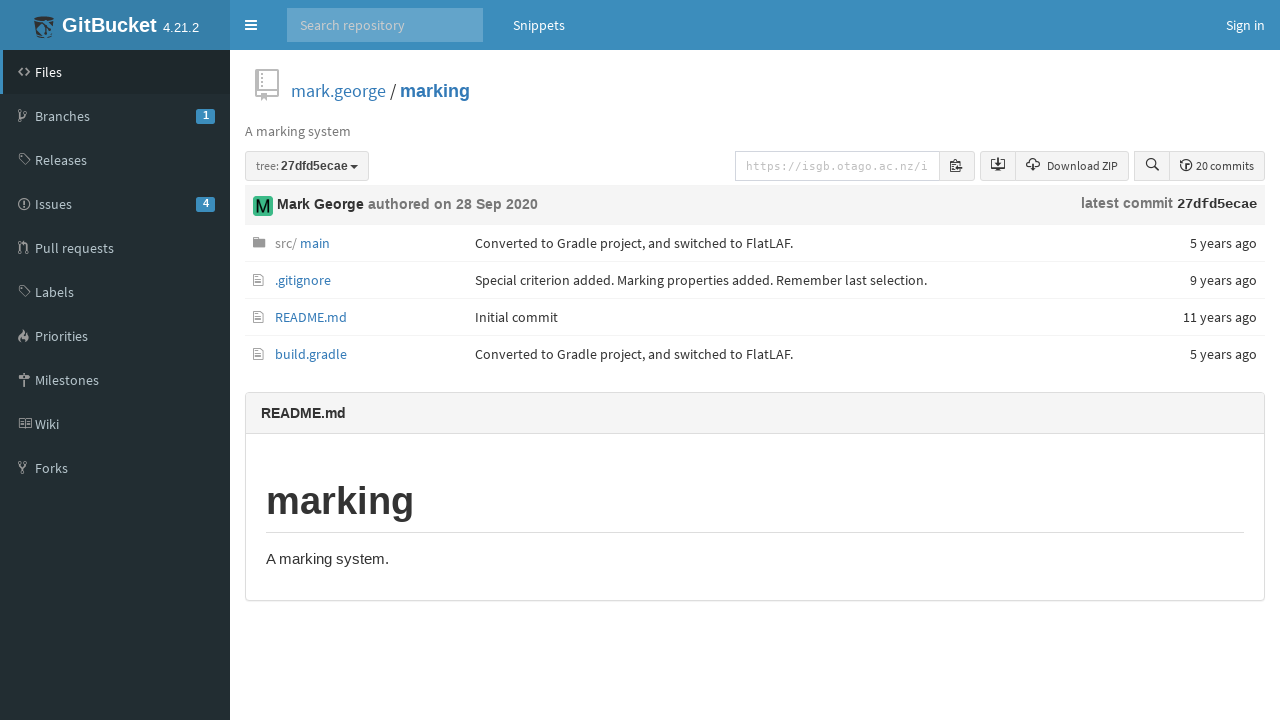

--- FILE ---
content_type: text/html;charset=utf-8
request_url: https://isgb.otago.ac.nz/infosci/mark.george/marking/tree/27dfd5ecae0784d7ccbd30ad994a534bf2dd9bd5
body_size: 20997
content:


<!DOCTYPE html>
<html>
  <head>
    <meta charset="utf-8">
    <title>mark.george/marking at 27dfd5ecae0784d7ccbd30ad994a534bf2dd9bd5</title>
    <meta http-equiv="X-UA-Compatible" content="IE=edge" />
    <link rel="icon" href="https://isgb.otago.ac.nz/infosci/assets/common/images/gitbucket.png?20251213153101" type="image/vnd.microsoft.icon" />
    <meta name="viewport" content="width=device-width, initial-scale=1.0">
    <link href="https://isgb.otago.ac.nz/infosci/assets/vendors/google-fonts/css/source-sans-pro.css?20251213153101" rel="stylesheet">
    <link href="https://isgb.otago.ac.nz/infosci/assets/vendors/bootstrap-3.3.7/css/bootstrap.min.css?20251213153101" rel="stylesheet">
    <link href="https://isgb.otago.ac.nz/infosci/assets/vendors/octicons-4.4.0/octicons.min.css?20251213153101" rel="stylesheet">
    <link href="https://isgb.otago.ac.nz/infosci/assets/vendors/bootstrap-datetimepicker-4.17.44/css/bootstrap-datetimepicker.min.css?20251213153101" rel="stylesheet">
    <link href="https://isgb.otago.ac.nz/infosci/assets/vendors/colorpicker/css/bootstrap-colorpicker.min.css?20251213153101" rel="stylesheet">
    <link href="https://isgb.otago.ac.nz/infosci/assets/vendors/google-code-prettify/prettify.css?20251213153101" type="text/css" rel="stylesheet"/>
    <link href="https://isgb.otago.ac.nz/infosci/assets/vendors/facebox/facebox.css?20251213153101" rel="stylesheet"/>
    <link href="https://isgb.otago.ac.nz/infosci/assets/vendors/AdminLTE-2.4.2/css/AdminLTE.min.css?20251213153101" rel="stylesheet">
    <link href="https://isgb.otago.ac.nz/infosci/assets/vendors/AdminLTE-2.4.2/css/skins/skin-blue.min.css?20251213153101" rel="stylesheet">
    <link href="https://isgb.otago.ac.nz/infosci/assets/vendors/font-awesome-4.7.0/css/font-awesome.min.css?20251213153101" rel="stylesheet">
    <link href="https://isgb.otago.ac.nz/infosci/assets/vendors/jquery-ui/jquery-ui.min.css?20251213153101" rel="stylesheet">
    <link href="https://isgb.otago.ac.nz/infosci/assets/vendors/jquery-ui/jquery-ui.structure.min.css?20251213153101" rel="stylesheet">
    <link href="https://isgb.otago.ac.nz/infosci/assets/vendors/jquery-ui/jquery-ui.theme.min.css?20251213153101" rel="stylesheet">
    <link href="https://isgb.otago.ac.nz/infosci/assets/common/css/gitbucket.css?20251213153101" rel="stylesheet">
    <script src="https://isgb.otago.ac.nz/infosci/assets/vendors/jquery/jquery-3.2.1.min.js?20251213153101"></script>
    <script src="https://isgb.otago.ac.nz/infosci/assets/vendors/jquery-ui/jquery-ui.min.js?20251213153101"></script>
    <script src="https://isgb.otago.ac.nz/infosci/assets/vendors/dropzone/dropzone.min.js?20251213153101"></script>
    <script src="https://isgb.otago.ac.nz/infosci/assets/common/js/validation.js?20251213153101"></script>
    <script src="https://isgb.otago.ac.nz/infosci/assets/common/js/gitbucket.js?20251213153101"></script>
    <script src="https://isgb.otago.ac.nz/infosci/assets/vendors/bootstrap-3.3.7/js/bootstrap.min.js?20251213153101"></script>
    <script src="https://isgb.otago.ac.nz/infosci/assets/vendors/bootstrap3-typeahead/bootstrap3-typeahead.min.js?20251213153101"></script>
    <script src="https://isgb.otago.ac.nz/infosci/assets/vendors/bootstrap-datetimepicker-4.17.44/js/moment.min.js?20251213153101"></script>
    <script src="https://isgb.otago.ac.nz/infosci/assets/vendors/bootstrap-datetimepicker-4.17.44/js/bootstrap-datetimepicker.min.js?20251213153101"></script>
    <script src="https://isgb.otago.ac.nz/infosci/assets/vendors/colorpicker/js/bootstrap-colorpicker.min.js?20251213153101"></script>
    <script src="https://isgb.otago.ac.nz/infosci/assets/vendors/google-code-prettify/prettify.js?20251213153101"></script>
    <script src="https://isgb.otago.ac.nz/infosci/assets/vendors/elastic/jquery.elastic.source.js?20251213153101"></script>
    <script src="https://isgb.otago.ac.nz/infosci/assets/vendors/facebox/facebox.js?20251213153101"></script>
    <script src="https://isgb.otago.ac.nz/infosci/assets/vendors/jquery-hotkeys/jquery.hotkeys.js?20251213153101"></script>
    <script src="https://isgb.otago.ac.nz/infosci/assets/vendors/jquery-textcomplete-1.8.4/jquery.textcomplete.min.js?20251213153101"></script>
    
      <meta name="go-import" content="isgb.otago.ac.nz/infosci/mark.george/marking git https://isgb.otago.ac.nz/infosci/git/mark.george/marking.git" />
    
    <script src="https://isgb.otago.ac.nz/infosci/assets/vendors/AdminLTE-2.4.2/js/adminlte.min.js?20251213153101" type="text/javascript"></script>
  </head>
  <body class="skin-blue page-load sidebar-mini ">
    <div class="wrapper">
      <header class="main-header">
        <a href="https://isgb.otago.ac.nz/infosci/" class="logo">
          <span class="logo-mini"><img src="https://isgb.otago.ac.nz/infosci/assets/common/images/gitbucket.svg?20251213153101" alt="GitBucket" /></span>
          <span class="logo-lg"><img src="https://isgb.otago.ac.nz/infosci/assets/common/images/gitbucket.svg?20251213153101" alt="GitBucket" />
          <span class="header-title strong">GitBucket</span>
          <span class="header-version">4.21.2</span></span>
        </a>
        <nav class="navbar navbar-static-top" role="navigation">
          <!-- Sidebar toggle button-->
          
            <a href="#" class="sidebar-toggle" data-toggle="push-menu" role="button">
              <span class="sr-only">Toggle navigation</span>
            </a>
          
          <form id="search" action="https://isgb.otago.ac.nz/infosci/search" method="GET" class="pc navbar-form navbar-left" role="search">
            <div class="form-group">
              <input type="text" name="query" id="navbar-search-input" class="form-control" placeholder="Search repository"/>
            </div>
          </form>
          <ul class="pc nav navbar-nav">
            
            
              
                <li><a href="https://isgb.otago.ac.nz/infosci/gist">Snippets</a></li>
              
            
          </ul>
          <div class="navbar-custom-menu">
            <ul class="nav navbar-nav">
              
                <li>
                  <a href="https://isgb.otago.ac.nz/infosci/signin?redirect=%2Fmark.george%2Fmarking%2Ftree%2F27dfd5ecae0784d7ccbd30ad994a534bf2dd9bd5" class="pull-right" id="signin">Sign in</a>
                </li>
              
            </ul>
          </div>
        </nav>
      </header>
      
  



<div class="main-sidebar">
  <div class="sidebar">
    <ul class="sidebar-menu">
      
  <li class = "menu-item-hover active">
    
      <a href="https://isgb.otago.ac.nz/infosci/mark.george/marking">
        <i class="menu-icon octicon octicon-code"></i>
        <span>Files</span>
        
      </a>
    
  </li>

      
        
  <li class = "menu-item-hover ">
    
      <a href="https://isgb.otago.ac.nz/infosci/mark.george/marking/branches">
        <i class="menu-icon octicon octicon-git-branch"></i>
        <span>Branches</span>
        
          <span class="pull-right-container"><span class="label label-primary pull-right">1</span></span>
        
      </a>
    
  </li>

      
      
  <li class = "menu-item-hover ">
    
      <a href="https://isgb.otago.ac.nz/infosci/mark.george/marking/releases">
        <i class="menu-icon octicon octicon-tag"></i>
        <span>Releases</span>
        
      </a>
    
  </li>

      
        
  <li class = "menu-item-hover ">
    
      <a href="https://isgb.otago.ac.nz/infosci/mark.george/marking/issues">
        <i class="menu-icon octicon octicon-issue-opened"></i>
        <span>Issues</span>
        
          <span class="pull-right-container"><span class="label label-primary pull-right">4</span></span>
        
      </a>
    
  </li>

        
  <li class = "menu-item-hover ">
    
      <a href="https://isgb.otago.ac.nz/infosci/mark.george/marking/pulls">
        <i class="menu-icon octicon octicon-git-pull-request"></i>
        <span>Pull requests</span>
        
      </a>
    
  </li>

        
  <li class = "menu-item-hover ">
    
      <a href="https://isgb.otago.ac.nz/infosci/mark.george/marking/issues/labels">
        <i class="menu-icon octicon octicon-tag"></i>
        <span>Labels</span>
        
      </a>
    
  </li>

        
  <li class = "menu-item-hover ">
    
      <a href="https://isgb.otago.ac.nz/infosci/mark.george/marking/issues/priorities">
        <i class="menu-icon octicon octicon-flame"></i>
        <span>Priorities</span>
        
      </a>
    
  </li>

        
  <li class = "menu-item-hover ">
    
      <a href="https://isgb.otago.ac.nz/infosci/mark.george/marking/issues/milestones">
        <i class="menu-icon octicon octicon-milestone"></i>
        <span>Milestones</span>
        
      </a>
    
  </li>

      
      
        
  <li class = "menu-item-hover ">
    
      <a href="https://isgb.otago.ac.nz/infosci/mark.george/marking/wiki">
        <i class="menu-icon octicon octicon-book"></i>
        <span>Wiki</span>
        
      </a>
    
  </li>

      
      
        
  <li class = "menu-item-hover ">
    
      <a href="https://isgb.otago.ac.nz/infosci/mark.george/marking/network/members">
        <i class="menu-icon octicon octicon-repo-forked"></i>
        <span>Forks</span>
        
      </a>
    
  </li>

      
      
      
    </ul>
  </div>
</div>
<div class="content-wrapper">
  <div class="content body clearfix">
    <div class="headbar">
      <div class="container">
        


        

        <div class="head">
          <div class="pull-right">
            
              
            
          </div>
          

  
    <i class="mega-octicon octicon-repo"></i>
  


          <a href="https://isgb.otago.ac.nz/infosci/mark.george">mark.george</a> / <a href="https://isgb.otago.ac.nz/infosci/mark.george/marking" class="strong">marking</a>

          
            
          
        </div>
      </div>
    </div>
    
    
      
        <p class="pc" style="margin-bottom: 10px;">
          <span class="normal muted">A marking system</span>
        </p>
      
    
    <div id="pull-request-area"></div>
    <div class="head" style="height: 24px;">
      <div class="pull-right">
        <div class="btn-group">
          <a href="https://isgb.otago.ac.nz/infosci/mark.george/marking/tree/27dfd5ecae0784d7ccbd30ad994a534bf2dd9bd5" data-hotkey="y" style="display: none;">Transfer to URL with SHA</a>
          <a href="https://isgb.otago.ac.nz/infosci/mark.george/marking/find/27dfd5ecae0784d7ccbd30ad994a534bf2dd9bd5" class="btn btn-sm btn-default" data-hotkey="t"><i class="octicon octicon-search"></i></a>
          <a href="https://isgb.otago.ac.nz/infosci/mark.george/marking/commits/27dfd5ecae0784d7ccbd30ad994a534bf2dd9bd5" class="btn btn-sm btn-default"><i class="octicon octicon-history"></i> 20 commits</a>
        </div>
      </div>
      
        <div class="pull-right pc" style="margin-right: 5px;">
          <div class="btn-group">
            
              <a href="github-mac://openRepo/https://isgb.otago.ac.nz/infosci/git/mark.george/marking.git" id="repository-clone-url" class="btn btn-sm btn-default"><i class="octicon octicon-desktop-download"></i></a>
            
            <a href="https://isgb.otago.ac.nz/infosci/mark.george/marking/archive/27dfd5ecae0784d7ccbd30ad994a534bf2dd9bd5.zip" class="btn btn-sm btn-default"><i class="octicon octicon-cloud-download"></i> Download ZIP</a>
          </div>
        </div>
        <div class="pull-right pc">
          <div style="width: 240px; margin-right: 5px; margin-left: 5px;">
            

  <div class="input-group" style="margin-bottom: 0px;">
    
              
              <input type="text" value="https://isgb.otago.ac.nz/infosci/git/mark.george/marking.git" id="repository-url" class="form-control input-sm" readonly>
            
    <span class="input-group-btn">
      <span id="repository-url-copy" class="btn btn-sm btn-default" 
        data-clipboard-text="https://isgb.otago.ac.nz/infosci/git/mark.george/marking.git" data-placement="bottom" title="copy to clipboard"><i class="octicon octicon-clippy"></i></span>
    </span>
  </div>

<script>
// copy to clipboard
(function() {
  // if document.execCommand('copy') is available, use it for copy.
  if (document.queryCommandSupported('copy')) {
    var title = $('#repository-url-copy').attr('title');
    $('#repository-url-copy').tooltip({
      
      container: 'body'
    });
    $('#repository-url-copy').on('click', function() {
      var target = document.getElementById('repository-url');
      if (!target) { 
        $('#repository-url-copy').attr('title', 'failed to copy').tooltip('fixTitle').tooltip('show');
        return;
      }
      if (typeof target.select === 'function') {
        target.select();
      } else {
        var range = document.createRange();
        range.selectNodeContents(target);
        var selection = window.getSelection();
        selection.removeAllRanges();
        selection.addRange(range);
      }
      document.execCommand('copy');
      $('#repository-url-copy').attr('title', 'copied!').tooltip('fixTitle').tooltip('show');
      $('#repository-url-copy').attr('title', title).tooltip('fixTitle');
    });
  } else {
    // if copy is not supported, remove the copy button
    $('#repository-url-copy').remove();
  }
})();
</script>

          </div>
        </div>
      
      <div class="pull-left">
        


  <div class="btn-group" >
    <button id = "test"
        class="dropdown-toggle btn btn-default btn-sm" data-toggle="dropdown">
      
        
          <span class="muted">tree:</span>
        
        <span class="strong"
              style="display:inline-block; vertical-align:bottom; overflow-x:hidden; max-width:200px; text-overflow:ellipsis">
          27dfd5ecae
        </span>
      
      <span class="caret"></span>
    </button>
    <ul class="dropdown-menu">
      
      
  <li><div id="branch-control-title">Switch branches<button id="branch-control-close" class="pull-right">&times</button></div></li>
  <li><input id="branch-control-input" type="text" class="form-control input-sm dropdown-filter-input" placeholder="Find or create branch ..."/></li>
  
          
            <li><a href="https://isgb.otago.ac.nz/infosci/mark.george/marking/tree/master">

  <i class="octicon"></i>
 master</a></li>
          
        
  

    </ul>
  </div>
  


<script>
  $(function(){
    $('#branch-control-input').parent().click(function(e) {
      e.stopPropagation();
    });
    $('#branch-control-close').click(function() {
      $('[data-toggle="dropdown"]').parent().removeClass('open');
    });
    $('#branch-control-input').keyup(function() {
      var inputVal = $('#branch-control-input').val();
      $.each($('#branch-control-input').parent().parent().find('a'), function(index, elem) {
        if (!inputVal || !elem.text.trim() || elem.text.trim().toLowerCase().indexOf(inputVal.toLowerCase()) >= 0) {
          $(elem).parent().show();
        } else {
          $(elem).parent().hide();
        }
      });
      
    });
    
    $('.btn-group').click(function() {
      $('#branch-control-input').val('');
      $('.dropdown-menu li').show();
      $('#create-branch').hide();
    });
  });
</script>

        
      </div>
      
    </div>
    <table class="table table-hover">
      
      <tr>
        <th colspan="4" class="latest-commit">
          <div>
            <div class="pull-right align-right" style="line-height: 18px;">
              <a href="https://isgb.otago.ac.nz/infosci/mark.george/marking/commit/27dfd5ecae0784d7ccbd30ad994a534bf2dd9bd5" class="commit-id"><span class="muted">latest commit</span> <span class="monospace">27dfd5ecae</span></a>
            </div>
            <div class="author-info">
              <div class="author">
                <img src="https://isgb.otago.ac.nz/infosci/mark.george/_avatar?20140522175433" class="avatar-mini" style="width: 20px; height: 20px;" />
                <span><a href="https://isgb.otago.ac.nz/infosci/mark.george" class="username strong">Mark George</a></span>
                <span class="muted"> authored 
<span data-toggle="tooltip" title="2020-09-28 15:15:32">
  
    on 28 Sep 2020
  
</span>
</span>
              </div>
              
            </div>
          </div>
        </th>
      </tr>
      
      
      <tr>
        <td width="16" class="file-icon">
        
          
            <i class="octicon octicon-file-directory"></i>
          
        
        </td>
        <td class="ellipsis-cell" style="width: 20%; min-width: 160px;">
          
            <a href="https://isgb.otago.ac.nz/infosci/mark.george/marking/tree/27dfd5ecae0784d7ccbd30ad994a534bf2dd9bd5/src/main">
                  <span class="simplified-path">src/</span>
                  main
                </a>
          
        </td>
        <td class="ellipsis-cell" style="width: 70%;">
          <span>
            <a href="https://isgb.otago.ac.nz/infosci/mark.george/marking/commit/27dfd5ecae0784d7ccbd30ad994a534bf2dd9bd5" class="commit-message" title="Converted to Gradle project, and switched to FlatLAF.">Converted to Gradle project, and switched to FlatLAF.</a>
          </span>
        </td>
        <td style="width: 10%; min-width: 125px; text-align: right;">
<span data-toggle="tooltip" title="2020-09-28 15:15:32">
  
    5 years ago
  
</span>
</td>
      </tr>
      
      <tr>
        <td width="16" class="file-icon">
        
          <i class="octicon octicon-file-text"></i>
        
        </td>
        <td class="ellipsis-cell" style="width: 20%; min-width: 160px;">
          
            <a href="https://isgb.otago.ac.nz/infosci/mark.george/marking/blob/27dfd5ecae0784d7ccbd30ad994a534bf2dd9bd5/.gitignore">.gitignore</a>
          
        </td>
        <td class="ellipsis-cell" style="width: 70%;">
          <span>
            <a href="https://isgb.otago.ac.nz/infosci/mark.george/marking/commit/b129533edf3545460c578c4e37361531a987f484" class="commit-message" title="Special criterion added.  Marking properties added. Remember last selection.">Special criterion added.  Marking properties added. Remember last selection.</a>
          </span>
        </td>
        <td style="width: 10%; min-width: 125px; text-align: right;">
<span data-toggle="tooltip" title="2016-09-04 16:58:41">
  
    9 years ago
  
</span>
</td>
      </tr>
      
      <tr>
        <td width="16" class="file-icon">
        
          <i class="octicon octicon-file-text"></i>
        
        </td>
        <td class="ellipsis-cell" style="width: 20%; min-width: 160px;">
          
            <a href="https://isgb.otago.ac.nz/infosci/mark.george/marking/blob/27dfd5ecae0784d7ccbd30ad994a534bf2dd9bd5/README.md">README.md</a>
          
        </td>
        <td class="ellipsis-cell" style="width: 70%;">
          <span>
            <a href="https://isgb.otago.ac.nz/infosci/mark.george/marking/commit/7924aab4c32aa4b15efb4ec81ae2c11a74ed49d2" class="commit-message" title="Initial commit">Initial commit</a>
          </span>
        </td>
        <td style="width: 10%; min-width: 125px; text-align: right;">
<span data-toggle="tooltip" title="2014-06-06 02:34:57">
  
    11 years ago
  
</span>
</td>
      </tr>
      
      <tr>
        <td width="16" class="file-icon">
        
          <i class="octicon octicon-file-text"></i>
        
        </td>
        <td class="ellipsis-cell" style="width: 20%; min-width: 160px;">
          
            <a href="https://isgb.otago.ac.nz/infosci/mark.george/marking/blob/27dfd5ecae0784d7ccbd30ad994a534bf2dd9bd5/build.gradle">build.gradle</a>
          
        </td>
        <td class="ellipsis-cell" style="width: 70%;">
          <span>
            <a href="https://isgb.otago.ac.nz/infosci/mark.george/marking/commit/27dfd5ecae0784d7ccbd30ad994a534bf2dd9bd5" class="commit-message" title="Converted to Gradle project, and switched to FlatLAF.">Converted to Gradle project, and switched to FlatLAF.</a>
          </span>
        </td>
        <td style="width: 10%; min-width: 125px; text-align: right;">
<span data-toggle="tooltip" title="2020-09-28 15:15:32">
  
    5 years ago
  
</span>
</td>
      </tr>
      
    </table>
    
      <div id="readme" class="panel panel-default">
        <div class="panel-heading strong">README.md</div>
        <div class="panel-body markdown-body" style="padding-left: 20px; padding-right: 20px;"><h1 id="marking" class="markdown-head"><a class="markdown-anchor-link" href="#marking"><span class="octicon octicon-link"></span></a><a class="markdown-anchor"></a>marking</h1> 
<p>A marking system.</p></div>
      </div>
    
  
  </div>
</div>



    </div>
    <script>
      $(function(){
        
        
          $(".sidebar-toggle").on('click', function(e){
            $.post('https://isgb.otago.ac.nz/infosci/sidebar-collapse', { collapse: !$('body').hasClass('sidebar-collapse') });
          });
        
      });
    </script>
    
  </body>
</html>

<script>
$(function() {
  

  
});
</script>
